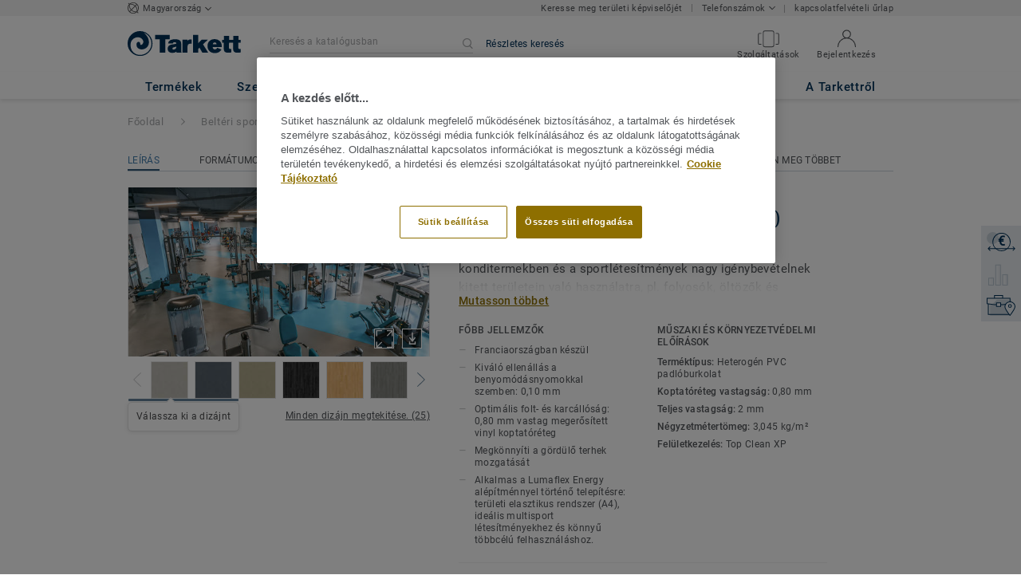

--- FILE ---
content_type: application/javascript; charset=UTF-8
request_url: https://www.tarkett.hu/_nuxt/vendors/pages/collection_view/pages/product_view.422913922f4021805cc0.js
body_size: 1869
content:
(window.webpackJsonp=window.webpackJsonp||[]).push([[101],{2285:function(t,n,r){t.exports=r(3151)},2342:function(t,n,r){var o=r(2343),e=r(483),c=r(484),f=c&&c.isDate,v=f?e(f):o;t.exports=v},2343:function(t,n,r){var o=r(344),e=r(273);t.exports=function(t){return e(t)&&"[object Date]"==o(t)}},2569:function(t,n,r){var o=r(625);t.exports=function(t){return function(n,r){return"string"==typeof n&&"string"==typeof r||(n=o(n),r=o(r)),t(n,r)}}},2633:function(t,n,r){r(37),r(38);var o=r(344),e=r(634),c=r(273),f=Function.prototype,v=Object.prototype,x=f.toString,l=v.hasOwnProperty,y=x.call(Object);t.exports=function(t){if(!c(t)||"[object Object]"!=o(t))return!1;var n=e(t);if(null===n)return!0;var r=l.call(n,"constructor")&&n.constructor;return"function"==typeof r&&r instanceof r&&x.call(r)==y}},2815:function(t,n,r){var o=r(401),e=r(904);t.exports=function(t,n){return t&&t.length?e(t,o(n,2)):[]}},2816:function(t,n,r){t.exports={castArray:r(3154),clone:r(3155),cloneDeep:r(149),cloneDeepWith:r(3156),cloneWith:r(3157),conformsTo:r(3158),eq:r(492),gt:r(3160),gte:r(3162),isArguments:r(398),isArray:r(171),isArrayBuffer:r(3163),isArrayLike:r(303),isArrayLikeObject:r(3165),isBoolean:r(3166),isBuffer:r(399),isDate:r(2342),isElement:r(3167),isEmpty:r(24),isEqual:r(3168),isEqualWith:r(3169),isError:r(3170),isFinite:r(3171),isFunction:r(622),isInteger:r(2817),isLength:r(491),isMap:r(907),isMatch:r(3172),isMatchWith:r(3173),isNaN:r(3174),isNative:r(3175),isNil:r(2245),isNull:r(3177),isNumber:r(2818),isObject:r(251),isObjectLike:r(273),isPlainObject:r(2633),isRegExp:r(3178),isSafeInteger:r(3180),isSet:r(908),isString:r(2819),isSymbol:r(402),isTypedArray:r(490),isUndefined:r(3181),isWeakMap:r(3182),isWeakSet:r(3183),lt:r(3184),lte:r(3186),toArray:r(3187),toFinite:r(905),toInteger:r(895),toLength:r(3189),toNumber:r(625),toPlainObject:r(3190),toSafeInteger:r(3191),toString:r(630)}},2817:function(t,n,r){var o=r(895);t.exports=function(t){return"number"==typeof t&&t==o(t)}},2818:function(t,n,r){var o=r(344),e=r(273);t.exports=function(t){return"number"==typeof t||e(t)&&"[object Number]"==o(t)}},2819:function(t,n,r){var o=r(344),e=r(171),c=r(273);t.exports=function(t){return"string"==typeof t||!e(t)&&c(t)&&"[object String]"==o(t)}},2820:function(t,n){t.exports=function(t,n,r){return t==t&&(void 0!==r&&(t=t<=r?t:r),void 0!==n&&(t=t>=n?t:n)),t}},3151:function(t,n,r){"use strict";r(156);var o=r(227),e=r(95),c=r(69),f=r(3152),v=Array.prototype,x={DOMTokenList:!0,NodeList:!0};t.exports=function(t){var n=t.values;return t===v||c(v,t)&&n===v.values||e(x,o(t))?f:n}},3152:function(t,n,r){"use strict";var o=r(3153);t.exports=o},3153:function(t,n,r){"use strict";r(157),r(216);var o=r(81);t.exports=o("Array","values")},3154:function(t,n,r){var o=r(171);t.exports=function(){if(!arguments.length)return[];var t=arguments[0];return o(t)?t:[t]}},3155:function(t,n,r){var o=r(896);t.exports=function(t){return o(t,4)}},3156:function(t,n,r){var o=r(896);t.exports=function(t,n){return o(t,5,n="function"==typeof n?n:void 0)}},3157:function(t,n,r){var o=r(896);t.exports=function(t,n){return o(t,4,n="function"==typeof n?n:void 0)}},3158:function(t,n,r){var o=r(3159),e=r(274);t.exports=function(object,source){return null==source||o(object,source,e(source))}},3159:function(t,n){t.exports=function(object,source,t){var n=t.length;if(null==object)return!n;for(object=Object(object);n--;){var r=t[n],o=source[r],e=object[r];if(void 0===e&&!(r in object)||!o(e))return!1}return!0}},3160:function(t,n,r){var o=r(3161),e=r(2569)(o);t.exports=e},3161:function(t,n){t.exports=function(t,n){return t>n}},3162:function(t,n,r){var o=r(2569)((function(t,n){return t>=n}));t.exports=o},3163:function(t,n,r){var o=r(3164),e=r(483),c=r(484),f=c&&c.isArrayBuffer,v=f?e(f):o;t.exports=v},3164:function(t,n,r){var o=r(344),e=r(273);t.exports=function(t){return e(t)&&"[object ArrayBuffer]"==o(t)}},3165:function(t,n,r){var o=r(303),e=r(273);t.exports=function(t){return e(t)&&o(t)}},3166:function(t,n,r){var o=r(344),e=r(273);t.exports=function(t){return!0===t||!1===t||e(t)&&"[object Boolean]"==o(t)}},3167:function(t,n,r){var o=r(273),e=r(2633);t.exports=function(t){return o(t)&&1===t.nodeType&&!e(t)}},3168:function(t,n,r){var o=r(623);t.exports=function(t,n){return o(t,n)}},3169:function(t,n,r){var o=r(623);t.exports=function(t,n,r){var e=(r="function"==typeof r?r:void 0)?r(t,n):void 0;return void 0===e?o(t,n,void 0,r):!!e}},3170:function(t,n,r){r(40);var o=r(344),e=r(273),c=r(2633);t.exports=function(t){if(!e(t))return!1;var n=o(t);return"[object Error]"==n||"[object DOMException]"==n||"string"==typeof t.message&&"string"==typeof t.name&&!c(t)}},3171:function(t,n,r){var o=r(201).isFinite;t.exports=function(t){return"number"==typeof t&&o(t)}},3172:function(t,n,r){var o=r(897),e=r(898);t.exports=function(object,source){return object===source||o(object,source,e(source))}},3173:function(t,n,r){var o=r(897),e=r(898);t.exports=function(object,source,t){return t="function"==typeof t?t:void 0,o(object,source,e(source),t)}},3174:function(t,n,r){var o=r(2818);t.exports=function(t){return o(t)&&t!=+t}},3175:function(t,n,r){var o=r(900),e=r(3176);t.exports=function(t){if(e(t))throw new Error("Unsupported core-js use. Try https://npms.io/search?q=ponyfill.");return o(t)}},3176:function(t,n,r){var o=r(901),e=r(622),c=r(902),f=o?e:c;t.exports=f},3177:function(t,n){t.exports=function(t){return null===t}},3178:function(t,n,r){var o=r(3179),e=r(483),c=r(484),f=c&&c.isRegExp,v=f?e(f):o;t.exports=v},3179:function(t,n,r){var o=r(344),e=r(273);t.exports=function(t){return e(t)&&"[object RegExp]"==o(t)}},3180:function(t,n,r){var o=r(2817),e=9007199254740991;t.exports=function(t){return o(t)&&t>=-9007199254740991&&t<=e}},3181:function(t,n){t.exports=function(t){return void 0===t}},3182:function(t,n,r){var o=r(347),e=r(273);t.exports=function(t){return e(t)&&"[object WeakMap]"==o(t)}},3183:function(t,n,r){var o=r(344),e=r(273);t.exports=function(t){return e(t)&&"[object WeakSet]"==o(t)}},3184:function(t,n,r){var o=r(3185),e=r(2569)(o);t.exports=e},3185:function(t,n){t.exports=function(t,n){return t<n}},3186:function(t,n,r){var o=r(2569)((function(t,n){return t<=n}));t.exports=o},3187:function(t,n,r){var o=r(304),e=r(906),c=r(347),f=r(303),v=r(2819),x=r(3188),l=r(903),y=r(493),j=r(910),d=r(568),h=o?o.iterator:void 0;t.exports=function(t){if(!t)return[];if(f(t))return v(t)?j(t):e(t);if(h&&t[h])return x(t[h]());var n=c(t);return("[object Map]"==n?l:"[object Set]"==n?y:d)(t)}},3188:function(t,n){t.exports=function(t){for(var data,n=[];!(data=t.next()).done;)n.push(data.value);return n}},3189:function(t,n,r){var o=r(2820),e=r(895);t.exports=function(t){return t?o(e(t),0,4294967295):0}},3190:function(t,n,r){var o=r(404),e=r(494);t.exports=function(t){return o(t,e(t))}},3191:function(t,n,r){var o=r(2820),e=r(895),c=9007199254740991;t.exports=function(t){return t?o(e(t),-9007199254740991,c):0===t?t:0}}}]);